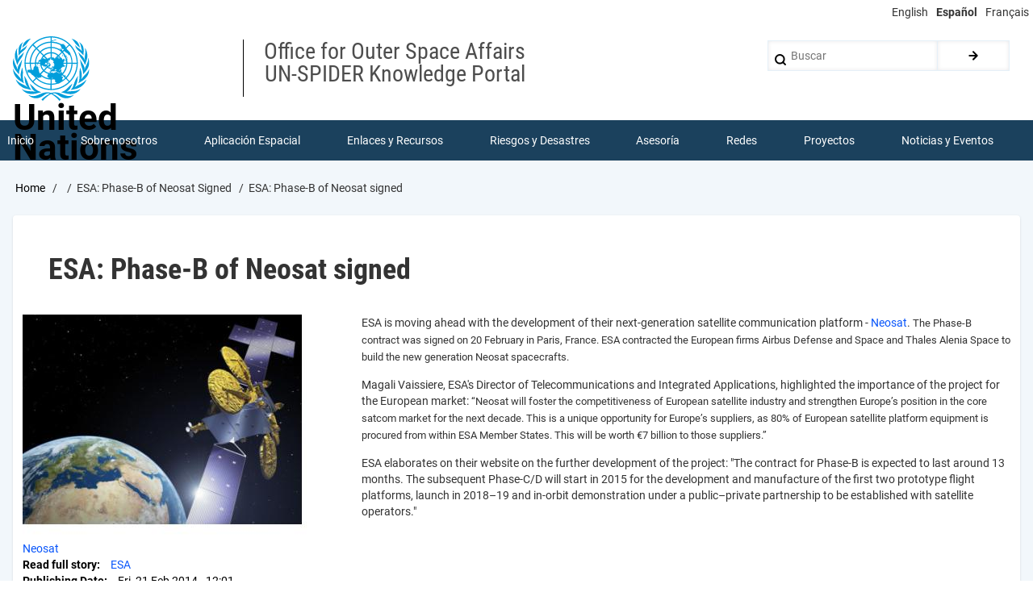

--- FILE ---
content_type: text/html; charset=UTF-8
request_url: https://www.un-spider.org/es/node/8134
body_size: 9007
content:
<!DOCTYPE html>
<html lang="es" dir="ltr" prefix="content: http://purl.org/rss/1.0/modules/content/  dc: http://purl.org/dc/terms/  foaf: http://xmlns.com/foaf/0.1/  og: http://ogp.me/ns#  rdfs: http://www.w3.org/2000/01/rdf-schema#  schema: http://schema.org/  sioc: http://rdfs.org/sioc/ns#  sioct: http://rdfs.org/sioc/types#  skos: http://www.w3.org/2004/02/skos/core#  xsd: http://www.w3.org/2001/XMLSchema# ">
  <head>
    <meta charset="utf-8" />
<script async src="https://www.googletagmanager.com/gtag/js?id=UA-9754067-1"></script>
<script>window.dataLayer = window.dataLayer || [];function gtag(){dataLayer.push(arguments)};gtag("js", new Date());gtag("set", "developer_id.dMDhkMT", true);gtag("config", "UA-9754067-1", {"groups":"default","page_placeholder":"PLACEHOLDER_page_path","allow_ad_personalization_signals":false});</script>
<meta name="description" content="ESA is moving ahead with the development of their next-generation satellite communication platform - Neosat. The Phase-B contract was signed on 20 February in Paris, France. ESA contracted the European firms Airbus Defense and Space and Thales Alenia Space to build the new generation Neosat spacecrafts." />
<link rel="canonical" href="https://www.un-spider.org/news-and-events/news/esa-phase-b-neosat-signed" />
<meta name="Generator" content="Drupal 10 (https://www.drupal.org)" />
<meta name="MobileOptimized" content="width" />
<meta name="HandheldFriendly" content="true" />
<meta name="viewport" content="width=device-width, initial-scale=1.0" />
<link rel="icon" href="/sites/default/files/images/favicon.ico" type="image/vnd.microsoft.icon" />
<link rel="alternate" hreflang="en" href="https://www.un-spider.org/news-and-events/news/esa-phase-b-neosat-signed" />

    <title>ESA: Phase-B of Neosat signed | UN-SPIDER Knowledge Portal</title>
    <link rel="stylesheet" media="all" href="/sites/default/files/css/css_UBgzkkfmC7vSpIRCwXcBJhMBZLGk7X9YDsFiwr7Wd7w.css?delta=0&amp;language=es&amp;theme=drupal8_w3css_subtheme&amp;include=eJx9jksKgDAQQy_UoRVdeBtp7aiF8YNpKd5eUVwo4jIvjxC_psVK3eSyBRokFwceWfv6BHQD6mV2VpT_1rMQ4iaMl_AcuzZOM0z9p5pLOsJPRdcdY0xRKaSF1y5g0GEKUWFD5FE7C94BgmlQuA" />
<link rel="stylesheet" media="all" href="/sites/default/files/css/css_PL5B-Cl8e1VqEhHfAnP2275KL9ihSPA1q5H1SYMy2Tk.css?delta=1&amp;language=es&amp;theme=drupal8_w3css_subtheme&amp;include=eJx9jksKgDAQQy_UoRVdeBtp7aiF8YNpKd5eUVwo4jIvjxC_psVK3eSyBRokFwceWfv6BHQD6mV2VpT_1rMQ4iaMl_AcuzZOM0z9p5pLOsJPRdcdY0xRKaSF1y5g0GEKUWFD5FE7C94BgmlQuA" />

    
  </head>
  <body class="path-node-8134 path-node page-node-type-news">
        <a href="#main-content" class="visually-hidden focusable skip-link">
      Skip to main content
    </a>
    
      <div class="dialog-off-canvas-main-canvas" data-off-canvas-main-canvas>
      <!-- Start: Page Wrapper -->
<div class="page-wrapper w3-col w3-clear w3-animate-opacity w3-text-theme w3-white ">
  <div class="top-line">
    <!-- Language switcher -->
    <ul class="language-switcher-language-url w3-ul"><li hreflang="en" data-drupal-link-system-path="node/8134" class="w3-left w3-small"><a href="/news-and-events/news/esa-phase-b-neosat-signed" class="language-link" hreflang="en" data-drupal-link-system-path="node/8134">English</a></li><li hreflang="es" data-drupal-link-system-path="node/8134" class="w3-left w3-small is-active" aria-current="page"><a href="/es/node/8134" class="language-link is-active" hreflang="es" data-drupal-link-system-path="node/8134" aria-current="page">Español</a></li><li hreflang="fr" data-drupal-link-system-path="node/8134" class="w3-left w3-small"><a href="/fr/node/8134" class="language-link" hreflang="fr" data-drupal-link-system-path="node/8134">Français</a></li></ul>
  </div>
  <!-- Start: Header -->
  <header id="header" class="w3-col w3-clear w3-theme-l4 " role="banner" aria-label="Site header">
    <div id="header-inner" class="d8-fade w3-container header-inner w3-width-1280">
                    

<section id="block-logoblock-2" class="w3-block w3-block-wrapper block-block-content block-block-content7d5ecc66-1b7b-47bd-8e1b-86f9fdeb97bd">
  
    
      
            <div class="w3-row field field--name-body field--type-text-with-summary field--label-hidden w3-bar-item field__item"><p><img alt data-entity-type data-entity-uuid height="80" src="/sites/default/files/UN-Logo.svg"></p>

<p class="logo-text">United<br>
Nations</p>
</div>
      
  </section>

<section id="block-spacer" class="w3-block w3-block-wrapper block-block-content block-block-content2686e9a6-c91f-4cf3-806a-978693f722a6">
  
    
      
            <div class="w3-row field field--name-body field--type-text-with-summary field--label-hidden w3-bar-item field__item">&nbsp;</div>
      
  </section>

<section id="block-department" class="w3-block w3-block-wrapper block-block-content block-block-content8095c47d-93ca-4b38-9ebf-0bacbc336024">
  
    
      
            <div class="w3-row field field--name-body field--type-text-with-summary field--label-hidden w3-bar-item field__item"><p><span class="department">Office for Outer Space Affairs<br />
UN-SPIDER Knowledge Portal</span></p>
</div>
      
  </section>

  
    
      <form action="/es/search/node" method="get" id="search-block-form" accept-charset="UTF-8" class="w3-row w3-search-block-form">
  <div class="w3-section js-form-item form-item js-form-type-search form-type-search js-form-item-keys form-item-keys form-no-label">
      <label for="edit-keys" class="visually-hidden">Buscar</label>
        <input title="Enter the terms you wish to search for." placeholder="Buscar" data-drupal-selector="edit-keys" type="search" id="edit-keys" name="keys" value="" size="15" maxlength="128" class="form-search w3-input w3-border w3-theme-border" />

        </div>
<div data-drupal-selector="edit-actions" class="form-actions w3-row element-container-wrapper js-form-wrapper form-wrapper" id="edit-actions"><input class="search-button-block button js-form-submit form-submit w3-button w3-border w3-theme-border w3-margin-top w3-margin-bottom" data-drupal-selector="edit-submit" type="submit" id="edit-submit" value="." />
</div>

</form>

  

          </div>
  </header>
  <!-- End: Header -->
    <!-- Start: Main Navigation - Horizontal -->
  <div id="main-navigation-h" class="w3-col w3-clear main-navigation-wrapper w3-card w3-theme " role="navigation" aria-label="Main Navigation" >
    <div id="main-navigation-inner-h" class="d8-fade w3-row main-navigation-inner-h w3-width-1280">
      <div class="mobile-nav w3-hide-large w3-button w3-block w3-right-align w3-large w3-theme ">
        <i class="fa fa-bars"></i>
      </div>
        

<section id="block-mainmenu" class="w3-block w3-block-wrapper block-superfish block-superfishmain">
  
    
      
<ul id="superfish-main" class="menu sf-menu sf-main sf-horizontal sf-style-none" role="menu" aria-label="Menú">
  

  
  <li id="main-menu-link-content808f811a-8041-4a3a-ab49-3adad61d8327" class="sf-depth-1 sf-no-children sf-first" role="none">
    
          <a href="/es" class="sf-depth-1" role="menuitem">Inicio</a>
    
    
    
    
      </li>


            
  <li id="main-menu-link-contentc7a5a6c5-c0b2-4782-ba3e-02e2f5a9ca07" class="sf-depth-1 menuparent" role="none">
    
          <a href="/es/sobre-nosotros" class="sf-depth-1 menuparent" role="menuitem" aria-haspopup="true" aria-expanded="false">Sobre nosotros</a>
    
    
    
              <ul role="menu">
      
      

  
  <li id="main-menu-link-content88925e61-cb80-45a1-b7b6-723e3098f70b" class="sf-depth-2 sf-no-children sf-first" role="none">
    
          <a href="/es/sobre-nosotros/sobre-onu-spider" class="sf-depth-2" role="menuitem">Sobre ONU-SPIDER</a>
    
    
    
    
      </li>


  
  <li id="main-menu-link-content78e10c9c-79f3-4afb-844d-6a5092207008" class="sf-depth-2 sf-no-children" role="none">
    
          <a href="/es/sobre-nosotros/acerca-de-unoosa" class="sf-depth-2" role="menuitem">Acerca de UNOOSA</a>
    
    
    
    
      </li>


  
  <li id="main-menu-link-content61e7efee-0152-4e18-8451-e5871fb4cc5c" class="sf-depth-2 sf-no-children" role="none">
    
          <a href="/es/sobre-nosotros/publicaciones" class="sf-depth-2" role="menuitem">Publicaciones</a>
    
    
    
    
      </li>


  
  <li id="main-views-viewviewsjob-postingspage-1" class="sf-depth-2 sf-no-children" role="none">
    
          <a href="/es/about/jobs" class="sf-depth-2" role="menuitem">Ofertas de trabajo</a>
    
    
    
    
      </li>


  
  <li id="main-views-viewviewsteam-memberspage-1" class="sf-depth-2 sf-no-children" role="none">
    
          <a href="/es/team-members" class="sf-depth-2" role="menuitem">Conozca el Equipo</a>
    
    
    
    
      </li>


  
  <li id="main-menu-link-content2655ac30-8f0f-4650-bf12-ea673cf2d36a" class="sf-depth-2 sf-no-children" role="none">
    
          <a href="/es/sobre-nosotros/contacto-con-onu-spider" class="sf-depth-2" role="menuitem">Contacto </a>
    
    
    
    
      </li>



              </ul>
      
    
    
      </li>


            
  <li id="main-menu-link-content3538f9e9-dfd9-4ab9-a2f7-170d54a658c3" class="sf-depth-1 menuparent" role="none">
    
          <a href="/es/aplicacion-espacial" class="sf-depth-1 menuparent" role="menuitem" aria-haspopup="true" aria-expanded="false">Aplicación Espacial</a>
    
    
    
              <ul role="menu">
      
      

  
  <li id="main-menu-link-content587fddb0-4e0a-4c15-bc31-56b2d6107238" class="sf-depth-2 sf-no-children sf-first" role="none">
    
          <a href="/es/aplicacion-espacial/guias-tecnologicas" class="sf-depth-2" role="menuitem">Guías Tecnológicas</a>
    
    
    
    
      </li>


  
  <li id="main-menu-link-contenta7ed5ba7-f0f4-4a01-8514-6bd3bd0f20b5" class="sf-depth-2 sf-no-children" role="none">
    
          <a href="/es/aplicacion-espacial/mecanismos-de-emergencia" class="sf-depth-2" role="menuitem">Mecanismos de Emergencia</a>
    
    
    
    
      </li>


  
  <li id="main-menu-link-contentc791c66c-8c54-477e-b8a6-8851da1eef5c" class="sf-depth-2 sf-no-children" role="none">
    
          <a href="/es/space-application/recovery-mechanisms" title="Mecanismos de Recuperación" class="sf-depth-2" role="menuitem">Mecanismos de Recuperación</a>
    
    
    
    
      </li>


  
  <li id="main-menu-link-content09842799-0296-4dfc-9ae1-621cbda3321a" class="sf-depth-2 sf-no-children" role="none">
    
          <a href="/es/space-application/international-asteroid-warning-network" class="sf-depth-2" role="menuitem">Red Internacional de Alerta de Asteroides</a>
    
    
    
    
      </li>


  
  <li id="main-menu-link-content65b7d515-93a9-4d3c-a970-a9de02c656e3" class="sf-depth-2 sf-no-children" role="none">
    
          <a href="/es/space-application/space-mission-planning-advisory-group" class="sf-depth-2" role="menuitem">Grupo Asesor para la Planificación de Misiones Espaciales</a>
    
    
    
    
      </li>


  
  <li id="main-menu-link-content685fda30-7d9d-484b-8309-14a611665b55" class="sf-depth-2 sf-no-children" role="none">
    
          <a href="/es/space-application/international-space-weather-initiative" class="sf-depth-2" role="menuitem">Iniciativa Internacional sobre Meteorología Espacial</a>
    
    
    
    
      </li>


  
  <li id="main-menu-link-contentafe3b0c5-f5e7-43ed-aba8-218c2e9206ce" class="sf-depth-2 sf-no-children" role="none">
    
          <a href="/es/space-application/space-technologies-in-the-un" class="sf-depth-2" role="menuitem">Tecnologías Espaciales en la ONU</a>
    
    
    
    
      </li>


  
  <li id="main-menu-link-contentdfbd99de-d97f-4b8e-ba25-6609d527f4f6" class="sf-depth-2 sf-no-children" role="none">
    
          <a href="/es/aplicacion-espacial/historias-de-usarios" class="sf-depth-2" role="menuitem">Historias de Usuarios</a>
    
    
    
    
      </li>



              </ul>
      
    
    
      </li>


            
  <li id="main-menu-link-content8f834d4e-1222-4f32-a411-62b2cb6bd1c1" class="sf-depth-1 menuparent" role="none">
    
          <a href="/es/enlaces-y-recursos" class="sf-depth-1 menuparent" role="menuitem" aria-haspopup="true" aria-expanded="false">Enlaces y Recursos</a>
    
    
    
              <ul role="menu">
      
      

            
  <li id="main-menu-link-content5792f9d5-1469-41fb-8a2a-3d058aea9a88" class="sf-depth-2 menuparent sf-first" role="none">
    
          <a href="/es/enlaces-y-recursos/aplicacion-datos-mes" class="sf-depth-2 menuparent" role="menuitem" aria-haspopup="true" aria-expanded="false">Aplicación de datos del mes</a>
    
    
    
              <ul role="menu">
      
      

  
  <li id="main-menu-link-content896e91b5-43e8-4aa0-b493-47206bb9dccf" class="sf-depth-3 sf-no-children sf-first sf-last" role="none">
    
          <a href="https://www.un-spider.org/links-and-resources/da-disaster-recovery" class="sf-depth-3 sf-external" role="menuitem">Disaster Recovery</a>
    
    
    
    
      </li>



              </ul>
      
    
    
      </li>


  
  <li id="main-menu-link-contentef4b8337-a7d7-48ea-8e68-1414154d23bd" class="sf-depth-2 sf-no-children" role="none">
    
          <a href="/es/enlaces-y-recursos/fuentos-de-datos" class="sf-depth-2" role="menuitem">Fuentes de Datos</a>
    
    
    
    
      </li>


  
  <li id="main-menu-link-contentb64e8d1a-249e-412a-8dae-99f61a78aa4f" class="sf-depth-2 sf-no-children" role="none">
    
          <a href="/es/enlaces-y-recursos/sig-software-percepcion-remota" class="sf-depth-2" role="menuitem">SIG y Software de Percepción Remota</a>
    
    
    
    
      </li>


  
  <li id="main-views-viewviewsshow-all-eventspage-7" class="sf-depth-2 sf-no-children" role="none">
    
          <a href="/es/links-and-resources/online-learning-resources" class="sf-depth-2" role="menuitem">Recursos de capacitación en línea</a>
    
    
    
    
      </li>


  
  <li id="main-menu-link-content0c9aad11-7377-4d6a-9da0-4f2c2815c18e" class="sf-depth-2 sf-no-children" role="none">
    
          <a href="/es/enlaces-y-recursos/instituciones" class="sf-depth-2" role="menuitem">Instituciones</a>
    
    
    
    
      </li>



              </ul>
      
    
    
      </li>


            
  <li id="main-menu-link-content157e4109-d04f-4477-9dbb-6e41e7559847" class="sf-depth-1 menuparent" role="none">
    
          <a href="/es/riesgos-y-desastres" class="sf-depth-1 menuparent" role="menuitem" aria-haspopup="true" aria-expanded="false">Riesgos y Desastres</a>
    
    
    
              <ul role="menu">
      
      

  
  <li id="main-menu-link-content603feaf5-273c-4ce3-8042-3f8b8979389c" class="sf-depth-2 sf-no-children sf-first" role="none">
    
          <a href="/es/riesgos-y-desastres/gestion-del-riesgo-de-desastres" class="sf-depth-2" role="menuitem">Gestión del Riesgo de Desastres</a>
    
    
    
    
      </li>


  
  <li id="main-menu-link-content43f08526-48bf-467d-8862-555073d04cd3" class="sf-depth-2 sf-no-children" role="none">
    
          <a href="/es/riesgos-y-desastres/alerta-temprana" class="sf-depth-2" role="menuitem">Alerta temprana</a>
    
    
    
    
      </li>


  
  <li id="main-menu-link-contenta05a90cb-8f2d-41ef-9ada-659458f7e78e" class="sf-depth-2 sf-no-children" role="none">
    
          <a href="/es/riesgos-y-desastres/gestion-de-desastres-y-emergencias" class="sf-depth-2" role="menuitem">Gestión de Desastres y Emergencias</a>
    
    
    
    
      </li>


  
  <li id="main-menu-link-contente646ac82-cb8d-4a2a-9c32-0a78749ecba4" class="sf-depth-2 sf-no-children" role="none">
    
          <a href="/es/riesgos-y-desastres/amenazas-naturales" class="sf-depth-2" role="menuitem">Amenazas Naturales</a>
    
    
    
    
      </li>


  
  <li id="main-menu-link-content02d03b5b-64f2-4f31-bdc7-a23a0926be7a" class="sf-depth-2 sf-no-children" role="none">
    
          <a href="/es/riesgos-y-desastres/reduccion-de-desastres-post-2015" class="sf-depth-2" role="menuitem">El Proceso de la Reducción de Desastres Post-2015</a>
    
    
    
    
      </li>


  
  <li id="main-menu-link-content11e98af6-912e-4a1c-8d15-549e3810af38" class="sf-depth-2 sf-no-children" role="none">
    
          <a href="/es/riesgos-y-desastres/ONU-y-gesti%C3%B3n-del-riesgo-de-desastres" class="sf-depth-2" role="menuitem">La ONU y la Gestión del Riesgo de Desastres</a>
    
    
    
    
      </li>


  
  <li id="main-menu-link-contentad1bb68a-7c13-4557-8670-7bd9e6912488" class="sf-depth-2 sf-no-children" role="none">
    
          <a href="/es/riesgos-y-desastres/onu-alerta-temprana" class="sf-depth-2" role="menuitem">La ONU y Alerta Temprana</a>
    
    
    
    
      </li>


  
  <li id="main-menu-link-contentc93e7c8f-ee74-4a55-ad33-47a797d5b223" class="sf-depth-2 sf-no-children sf-last" role="none">
    
          <a href="/es/riesgos-y-desastres/ONU-y-gestion-de-desastres" class="sf-depth-2" role="menuitem">La ONU y la Gestión de Desastres</a>
    
    
    
    
      </li>



              </ul>
      
    
    
      </li>


            
  <li id="main-menu-link-content290fc469-e0fa-431a-b66c-c232d2e37d69" class="sf-depth-1 menuparent" role="none">
    
          <a href="/es/asesoria" class="sf-depth-1 menuparent" role="menuitem" aria-haspopup="true" aria-expanded="false">Asesoría</a>
    
    
    
              <ul role="menu">
      
      

  
  <li id="main-menu-link-content083fbf97-6f10-49ce-add5-cb2de7cdaa5f" class="sf-depth-2 sf-no-children sf-first" role="none">
    
          <a href="/es/asesoria/misiones-de-asesoria" class="sf-depth-2" role="menuitem">Misiones de Asesoría</a>
    
    
    
    
      </li>


  
  <li id="main-menu-link-content2d3de0b9-e03c-4021-96ac-70c39dda98db" class="sf-depth-2 sf-no-children" role="none">
    
          <a href="/es/asesoria/apoyo-en-caso-de-emergencia" class="sf-depth-2" role="menuitem">Apoyo en caso de Emergencia</a>
    
    
    
    
      </li>


  
  <li id="main-menu-link-content3360e7c3-0575-4c33-a1e8-28552d23fdd9" class="sf-depth-2 sf-no-children" role="none">
    
          <a href="/es/node/12517" class="sf-depth-2" role="menuitem">Asesoría Virtual</a>
    
    
    
    
      </li>


  
  <li id="main-menu-link-content513c14f3-7189-411b-b69e-83393808f39a" class="sf-depth-2 sf-no-children" role="none">
    
          <a href="/es/asesoria/practicas-recomendadas" class="sf-depth-2" role="menuitem">Prácticas Recomendadas</a>
    
    
    
    
      </li>


  
  <li id="main-menu-link-content8e189946-a779-43ae-996d-5201045bcd6b" class="sf-depth-2 sf-no-children" role="none">
    
          <a href="/es/asesoria/actividades-de-entrenamiento" class="sf-depth-2" role="menuitem">Actividades de Entrenamiento</a>
    
    
    
    
      </li>


  
  <li id="main-menu-link-contentea2fa5c3-3f52-4bc6-b04c-02d75d68e4c4" class="sf-depth-2 sf-no-children sf-last" role="none">
    
          <a href="/es/advisory-support/practical-uses" class="sf-depth-2" role="menuitem">Usos Prácticos</a>
    
    
    
    
      </li>



              </ul>
      
    
    
      </li>


            
  <li id="main-menu-link-content63f340d7-cc3f-4b95-bd4f-3495680e1c8e" class="sf-depth-1 menuparent" role="none">
    
          <a href="/es/redes" class="sf-depth-1 menuparent" role="menuitem" aria-haspopup="true" aria-expanded="false">Redes</a>
    
    
    
              <ul role="menu">
      
      

  
  <li id="main-menu-link-content9bae9452-7945-4287-8540-2f53c50dc8b1" class="sf-depth-2 sf-no-children sf-first" role="none">
    
          <a href="/es/redes/oficinas-regionales-de-apoyo" class="sf-depth-2" role="menuitem">Oficinas Regionales de Apoyo</a>
    
    
    
    
      </li>


  
  <li id="main-menu-link-content3f3346de-2fd4-47d4-a427-ec7969016bde" class="sf-depth-2 sf-no-children" role="none">
    
          <a href="/es/redes/aplicaciones-espaciales-hfa2" class="sf-depth-2" role="menuitem">GP-STAR</a>
    
    
    
    
      </li>


  
  <li id="main-menu-link-content0130aff1-7e53-4ea1-bbe0-cc7293c8227e" class="sf-depth-2 sf-no-children" role="none">
    
          <a href="/es/network/in-mhews" class="sf-depth-2" role="menuitem">IN-MHEWS</a>
    
    
    
    
      </li>


  
  <li id="main-menu-link-contentb52ba165-01c0-46f9-beb7-77cbed7e7870" class="sf-depth-2 sf-no-children" role="none">
    
          <a href="/es/network/iwg-sem" class="sf-depth-2" role="menuitem">IWG-SEM</a>
    
    
    
    
      </li>



              </ul>
      
    
    
      </li>


            
  <li id="main-menu-link-contentb45e3c6a-4910-4463-ab25-f47a4e82f578" class="sf-depth-1 menuparent" role="none">
    
          <a href="/es/proyectos" class="sf-depth-1 menuparent" role="menuitem" aria-haspopup="true" aria-expanded="false">Proyectos</a>
    
    
    
              <ul role="menu">
      
      

  
  <li id="main-menu-link-content30991dc4-a50b-4d2c-878f-edd8ceca6b20" class="sf-depth-2 sf-no-children sf-first" role="none">
    
          <a href="/es/projects/spear" class="sf-depth-2" role="menuitem">SPEAR</a>
    
    
    
    
      </li>


  
  <li id="main-menu-link-content244a554e-4c46-4983-bd1b-0543633b80ac" class="sf-depth-2 sf-no-children" role="none">
    
          <a href="/es/proyectos/FOSAT-S" class="sf-depth-2" role="menuitem">FOSAT-S</a>
    
    
    
    
      </li>


  
  <li id="main-menu-link-content147193ae-bf67-43c3-9af9-0ac41395a843" class="sf-depth-2 sf-no-children" role="none">
    
          <a href="/es/projects/evidenz" class="sf-depth-2" role="menuitem">EvIDENz</a>
    
    
    
    
      </li>


  
  <li id="main-menu-link-content399965af-1e34-4f96-a075-c0d2c9115e9b" class="sf-depth-2 sf-no-children" role="none">
    
          <a href="/es/projects/floodguide" class="sf-depth-2" role="menuitem">Flood GUIDE</a>
    
    
    
    
      </li>


  
  <li id="main-menu-link-contentd1ea4a3f-3e38-47df-8312-68b217b7cc6c" class="sf-depth-2 sf-no-children" role="none">
    
          <a href="/es/node/13491" title="Digital Twin in Ghana and Trinidad and Tobago" class="sf-depth-2" role="menuitem">CommonSpace Initiative</a>
    
    
    
    
      </li>


  
  <li id="main-menu-link-content9ae1bdc0-662b-4a4d-aac0-f000bb4a6d4c" class="sf-depth-2 sf-no-children" role="none">
    
          <a href="/es/node/13490" title="CEOS UNOOSA Tonga Disaster Preparedness Pilot Project" class="sf-depth-2" role="menuitem">Tonga Pilot Project</a>
    
    
    
    
      </li>



              </ul>
      
    
    
      </li>


            
  <li id="main-menu-link-content3a6ca36a-b49e-4ea1-b19a-7c3139d02725" class="sf-depth-1 menuparent" role="none">
    
          <a href="/es/noticias-y-eventos" class="sf-depth-1 menuparent" role="menuitem" aria-haspopup="true" aria-expanded="false">Noticias y Eventos</a>
    
    
    
              <ul role="menu">
      
      

  
  <li id="main-views-viewviewsview-active-newspage-1" class="sf-depth-2 sf-no-children sf-first" role="none">
    
          <a href="/es/news-and-events/news" class="sf-depth-2" role="menuitem">Noticias</a>
    
    
    
    
      </li>


  
  <li id="main-menu-link-content9ca40802-b90e-46b1-850f-bd3c68cac0bf" class="sf-depth-2 sf-no-children" role="none">
    
          <a href="/es/news-and-events/events" class="sf-depth-2" role="menuitem">Eventos</a>
    
    
    
    
      </li>


  
  <li id="main-menu-link-content89fba6c7-443e-4b1b-88ff-f464f9dc24fc" class="sf-depth-2 sf-no-children" role="none">
    
          <a href="/es/noticias-y-eventos/eventos-pasados" class="sf-depth-2" role="menuitem">Eventos pasados</a>
    
    
    
    
      </li>



              </ul>
      
    
    
      </li>


</ul>

  </section>


    </div>
  </div>
  <!-- End: Main Navigation - Horizontal -->
          <!-- Start: Highlighted -->
    <div id="highlighted" class="w3-col w3-clear w3-theme-l2 ">
      <div id="highlighted-inner" class="d8-fade w3-row highlighted-inner w3-width-1280">
        
    <div data-drupal-messages-fallback class="hidden"></div>


      </div>
    </div>
    <!-- End: Highlighted -->
        <!-- Start: Main -->
  <div id="main-container" class="w3-col w3-clear w3-theme-l5 w3-white wla-link-blue">
    <div id="main-container-inner" class="w3-container main-container-inner w3-width-1280">
              <!-- Breadcrumb -->
        <div class="w3-col ">
          

<section id="block-drupal8-w3css-subtheme-breadcrumbs" class="w3-block w3-block-wrapper block-system block-system-breadcrumb-block">
  
    
        <nav class="w3-block w3-section breadcrumb" role="navigation" aria-labelledby="system-breadcrumb">
    <h2 id="system-breadcrumb" class="visually-hidden">Breadcrumb</h2>
    <ul class="w3-ul w3-small breadcrumb">
          <li>
                  <a href="/es">Home</a>
              </li>
          <li>
                  <a href="/es/node"></a>
              </li>
          <li>
                  ESA: Phase-B of Neosat Signed
              </li>
          <li>
                  ESA: Phase-B of Neosat signed
              </li>
        </ul>
  </nav>

  </section>


        </div>
        <!-- End: Breadcrumb -->
            <!-- Start Main Container  -->
      <div class="w3-col w3-clear w3-row-padding">
                          <!-- Start: Main Content -->
          <div class="w3-col main-box  w3css-content" role="main">
            <div class="d8-fade w3-card w3-round w3-mobile  ">
              

<section id="block-drupal8-w3css-subtheme-page-title" class="w3-block w3-block-wrapper block-core block-page-title-block">
  
    
      
  <h1 class="page-title">
<span>ESA: Phase-B of Neosat signed</span>
</h1>


  </section>

<section id="block-drupal8-w3css-subtheme-content" class="w3-block w3-block-wrapper block-system block-system-main-block">
  
    
      
<article data-history-node-id="8134" lang="en" about="/news-and-events/news/esa-phase-b-neosat-signed" class="w3-row node node--type-news node--view-mode-full">

  
  <div class="w3-row node__content">
    
      <div class="w3-row field field--name-field-filef-image field--type-image field--label-hidden field__items">
              <div class="field__item">  <a href="/sites/default/files/140221_neosat.jpg"><img loading="lazy" src="/sites/default/files/styles/w390x260/public/140221_neosat.jpg?itok=n6_buXsf" width="410" height="280" alt="Phase-B of Neosat mission is signed on" title="Neosat" typeof="foaf:Image" class="caption w3-image image-style-w390x260" />

</a>
</div>
          </div>
  
            <div class="w3-row field field--name-body field--type-text-with-summary field--label-hidden w3-bar-item field__item"><p>ESA is moving ahead with the development of their next-generation satellite communication platform - <a href="http://telecom.esa.int/telecom/www/area/index.cfm?fareaid=65">Neosat</a>.&nbsp;<span style="font-size: 12.727272033691406px;">The Phase-B contract was signed on 20 February in Paris, France. ESA contracted the European firms Airbus Defense and Space and Thales Alenia Space to build the new generation Neosat spacecrafts.&nbsp;</span></p><p>Magali Vaissiere, ESA&#39;s Director of Telecommunications and Integrated Applications, highlighted the importance of the project for the European market:&nbsp;<span style="font-size: 12.727272033691406px;">&ldquo;Neosat will foster the competitiveness of European satellite industry and strengthen Europe&rsquo;s position in the core satcom market for the next decade.&nbsp;</span><span style="font-size: 12.727272033691406px;">This is a unique opportunity for Europe&rsquo;s suppliers, as 80% of European satellite platform equipment is procured from within ESA Member States. This will be worth &euro;7 billion to those suppliers.&rdquo;&nbsp;</span></p><p>ESA elaborates on their website on the further development of the project: &quot;The contract for Phase-B is expected to last around 13 months. The subsequent Phase-C/D will start in 2015 for the development and manufacture of the first two prototype flight platforms, launch in 2018&ndash;19 and in-orbit demonstration under a public&ndash;private partnership to be established with satellite operators.&quot;</p></div>
      
  <div class="w3-row field field--name-field-event-link field--type-link field--label-inline clearfix">
    <label class="field__label">Read full story</label>
              <div class="w3-bar-item field__item"><a href="http://www.esa.int/Our_Activities/Telecommunications_Integrated_Applications/Neosat_boosting_Europe_s_telecommunications_by_satellite">ESA</a></div>
          </div>

  <div class="w3-row field field--name-field-news-pub-date field--type-datetime field--label-inline clearfix">
    <label class="field__label">Publishing Date</label>
              <div class="w3-bar-item field__item"><time datetime="2014-02-21T11:01:00Z">Fri, 21 Feb 2014 - 12:01</time>
</div>
          </div>

  <div class="w3-row field field--name-taxonomy-vocabulary-45 field--type-entity-reference field--label-inline clearfix">
    <label class="field__label">Country/Region</label>
          <div class="field__items">
              <div class="w3-bar-item field__item"><a href="/category/countryregion/europe" hreflang="en">Europe</a></div>
              </div>
      </div>

  </div>

</article>

  </section>


            </div>
          </div>
          <!-- End: Main Content -->
                      </div>
      <!-- Endn: Main Container  -->
    </div>
  </div>
  <!-- End: Main -->
          <!-- Start: Footer Menu -->
    <div id="footer-menu" class="w3-col w3-clear w3-card w3-theme-d4 ">
      <div id="footer-menu-inner" class="w3-row footer-menu-inner w3-width-1280">
                <!-- Start: Bottom Menu -->
                  <div class="d8-fade w3-container w3-center w3-mobile">
            

<section id="block-reverseenlogo" class="w3-block w3-block-wrapper block-block-content block-block-content5f7831c4-53ad-45a0-ae2a-2460fd1ee928">
  
    
      
            <div class="w3-row field field--name-body field--type-text-with-summary field--label-hidden w3-bar-item field__item"><p><img alt data-entity-type data-entity-uuid height="50" src="/sites/default/files/images/UN-logo-es-reverse.svg"></p>
</div>
      
  </section>
<nav role="navigation" aria-labelledby="block-drupal8-w3css-subtheme-footer-menu" id="block-drupal8-w3css-subtheme-footer">
            
  <h2 class="visually-hidden" id="block-drupal8-w3css-subtheme-footer-menu">Footer menu</h2>
  

        


            <ul  class="ul-parent ul-parent-footer" role="menubar">
    
          
                  
                      <li class="li-item li-item-footer" role="none">
        <a href="/es/form/contact" class="w3-button li-link li-link-footer" role="menuitem" data-drupal-link-system-path="webform/contact">Contact</a>
                  </li>
          
                  
                      <li class="li-item li-item-footer" role="none">
        <a href="/es/node/13224" class="w3-button li-link li-link-footer" role="menuitem" data-drupal-link-system-path="node/13224">Terms of Use</a>
                  </li>
      </ul>
    

  </nav>
<nav role="navigation" aria-labelledby="block-drupal8-w3css-subtheme-account-menu-menu" id="block-drupal8-w3css-subtheme-account-menu">
            
  <h2 class="visually-hidden" id="block-drupal8-w3css-subtheme-account-menu-menu">User account menu</h2>
  

        


            <ul  class="ul-parent ul-parent-account" role="menubar">
    
          
                  
                      <li class="li-item li-item-account" role="none">
        <a href="/es/user/login" class="w3-button li-link li-link-account" role="menuitem" data-drupal-link-system-path="user/login">Log in</a>
                  </li>
      </ul>
    

  </nav>


          </div>
          <!-- End: Bottom Menu -->
              </div>
    </div>
    <!-- End: Footer Menu -->
    </div>
<!-- End: Page Wrapper -->

  </div>

    
    <script type="application/json" data-drupal-selector="drupal-settings-json">{"path":{"baseUrl":"\/","pathPrefix":"es\/","currentPath":"node\/8134","currentPathIsAdmin":false,"isFront":false,"currentLanguage":"es"},"pluralDelimiter":"\u0003","suppressDeprecationErrors":true,"ajaxPageState":{"libraries":"[base64]","theme":"drupal8_w3css_subtheme","theme_token":null},"ajaxTrustedUrl":{"\/es\/search\/node":true},"google_analytics":{"account":"UA-9754067-1","trackOutbound":true,"trackMailto":true,"trackTel":true,"trackDownload":true,"trackDownloadExtensions":"7z|aac|arc|arj|asf|asx|avi|bin|csv|doc(x|m)?|dot(x|m)?|exe|flv|gif|gz|gzip|hqx|jar|jpe?g|js|mp(2|3|4|e?g)|mov(ie)?|msi|msp|pdf|phps|png|ppt(x|m)?|pot(x|m)?|pps(x|m)?|ppam|sld(x|m)?|thmx|qtm?|ra(m|r)?|sea|sit|tar|tgz|torrent|txt|wav|wma|wmv|wpd|xls(x|m|b)?|xlt(x|m)|xlam|xml|z|zip","trackColorbox":true},"superfish":{"superfish-main":{"id":"superfish-main","sf":{"animation":{"opacity":"show","height":"show"},"speed":"fast","autoArrows":false,"dropShadows":true},"plugins":{"smallscreen":{"cloneParent":0,"mode":"window_width","expandText":"Desplegar","collapseText":"Plegar"},"supposition":true,"supersubs":true}}},"user":{"uid":0,"permissionsHash":"3cbaf5389f4aa83278e65cdbf4b28cbf4b2f32672943e197d2d4aa9c15852c76"}}</script>
<script src="/sites/default/files/js/js_Es_cJ4SIOQGVIo5JysyQOSCK5MoElJF2y8TElzPXa_c.js?scope=footer&amp;delta=0&amp;language=es&amp;theme=drupal8_w3css_subtheme&amp;include=eJxtj9EKwyAMRX9I8WEv_RuxmmkgNWLiRv9-68oGHb5dzjkQkvpogRb_vEURL2PVAhu4tHyA_QKbiddAJl3ya3smVnQnrNlk5kzgQw20K0Zx_8DIaNDvKMX91oz5wg_oWBWqTr1sgUhiB6hzf6z3J9OLh20sqMj1BZcta2A"></script>

  </body>
</html>
